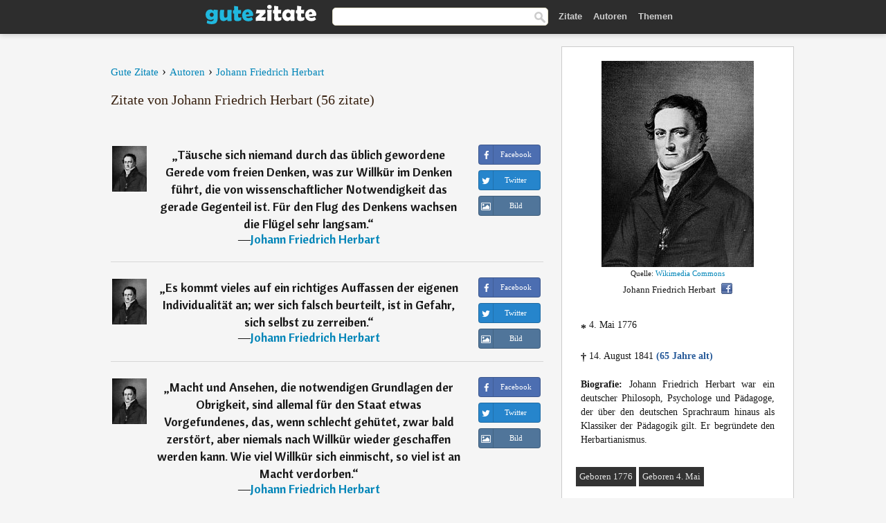

--- FILE ---
content_type: text/html; charset=UTF-8
request_url: https://gutezitate.com/autor/johann-friedrich-herbart
body_size: 8654
content:
<!DOCTYPE html>
<html lang="de" xml:lang="de"><head prefix="og: http://ogp.me/ns# fb: http://ogp.me/ns/fb# gutezitate: http://ogp.me/ns/fb/gutezitate#">
<meta http-equiv="content-type" content="text/html; charset=UTF-8"> 

  <title>Johann Friedrich Herbart - Zitate - Gute Zitate</title>
  
  <meta name="description" content="Gedichte, Sprüche und Zitate von Johann Friedrich Herbart für Facebook, Twitter, WhatsApp und Instagram. Johann Friedrich Herbart war ein deutscher...">

<link href="/css/basev2.1.9.css" media="screen" rel="stylesheet" type="text/css">
<link rel="preconnect" href="https://fonts.googleapis.com">
<link rel="preconnect" href="https://fonts.gstatic.com" crossorigin>

  <meta property="og:title" content="Johann Friedrich Herbart">
  <meta property="og:type" content="gutezitate:autor">
  <meta property="og:site_name" content="Gute Zitate">
  <meta property="og:description" content="Zitate von Johann Friedrich Herbart">
  <meta property="og:image" content="https://gutezitate.com/bilder/johann-friedrich-herbart.jpg">
  <meta property="og:url" content="https://gutezitate.com/autor/johann-friedrich-herbart">  
  <meta property="fb:app_id" content="613188655393765"> 
  <meta itemprop="image" content="https://gutezitate.com/bilder/johann-friedrich-herbart.jpg">
  <link rel="image_src" href="https://gutezitate.com/bilder/johann-friedrich-herbart.jpg">  
  <link rel="apple-touch-icon" sizes="57x57" href="/apple-touch-icon-57x57.png?v=2016">
  <link rel="apple-touch-icon" sizes="60x60" href="/apple-touch-icon-60x60.png?v=2016">
  <link rel="apple-touch-icon" sizes="72x72" href="/apple-touch-icon-72x72.png?v=2016">
  <link rel="apple-touch-icon" sizes="76x76" href="/apple-touch-icon-76x76.png?v=2016">
  <link rel="apple-touch-icon" sizes="114x114" href="/apple-touch-icon-114x114.png?v=2016">
  <link rel="apple-touch-icon" sizes="120x120" href="/apple-touch-icon-120x120.png?v=2016">
  <link rel="apple-touch-icon" sizes="144x144" href="/apple-touch-icon-144x144.png?v=2016">
  <link rel="apple-touch-icon" sizes="152x152" href="/apple-touch-icon-152x152.png?v=2016">
  <link rel="apple-touch-icon" sizes="180x180" href="/apple-touch-icon-180x180.png?v=2016">
  <link rel="icon" type="image/png" href="/favicon-32x32.png?v=2016" sizes="32x32">
  <link rel="icon" type="image/png" href="/android-chrome-192x192.png?v=2016" sizes="192x192">
  <link rel="icon" type="image/png" href="/favicon-96x96.png?v=2016" sizes="96x96">
  <link rel="icon" type="image/png" href="/favicon-16x16.png?v=2016" sizes="16x16">
  <link rel="manifest" href="/manifest.json?v=2016">
  <link rel="mask-icon" href="/safari-pinned-tab.svg?v=2016" color="#5bbad5">
  <link rel="shortcut icon" href="/favicon.ico?v=2016">
  <meta name="apple-mobile-web-app-title" content="Gute Zitate">
  <meta name="application-name" content="Gute Zitate">
  <meta name="msapplication-TileColor" content="#2b5797">
  <meta name="msapplication-TileImage" content="/mstile-144x144.png?v=2016">
  <meta name="theme-color" content="#ffffff">

   
   <meta name="viewport" content="width=device-width, initial-scale=1, maximum-scale=1"> 
   
   
<script async src="https://www.googletagmanager.com/gtag/js?id=G-WF96CDLLB7"></script>
<script>
  window.dataLayer = window.dataLayer || [];
  function gtag(){dataLayer.push(arguments);}
  gtag('js', new Date());

  gtag('config', 'G-WF96CDLLB7');
</script>


<link rel="canonical" href="https://gutezitate.com/autor/johann-friedrich-herbart">
<link rel="next" href="https://gutezitate.com/autor/johann-friedrich-herbart/2">
<script async src="//pagead2.googlesyndication.com/pagead/js/adsbygoogle.js"></script>
<script>
  (adsbygoogle = window.adsbygoogle || []).push({
    google_ad_client: "ca-pub-6631402814758980",
    enable_page_level_ads: true
  });
</script>

</head>

<body>
<div class="content">

    <div id="tbar_w">
    <div class="uitext" id="siteheader">

<div class="shwrapper">	


<div id="logo">
<a href="/">

<img alt="Gute Zitate" src="/img/gute.svg" width="160" height="36">

</a>
</div>
<div id="sitesearch">
<form accept-charset="UTF-8" action="/zitate/" method="get" name="headerSearchForm">
<div class="auto_complete_field_wrapper">
<input class="greyText" id="sitesearch_field" name="q" type="text" autocomplete="off">        
<input type="hidden" name="t" value="1">

</div>
<a class="submitLink" href="#" onclick="document.headerSearchForm.submit(); return false;" rel="nofollow"><img alt="Buscar" src="/img/mg.png" title="Zitate und Autoren" width="16"></a>
</form>
</div>

<ul class="nav" id="sitenav">
<li>
<a href="/" class="navlink" id="quotes2li">Zitate</a>
</li>
<li>
<a href="/autoren/" class="navlink" id="authors2li">Autoren</a>
</li>
<li>
<a href="/themen/" class="navlink" id="topics2li">Themen</a>
</li>
</ul>

<div class="loginbar">
<div class="ubtn-group" id="lbsearch"><a href="/zitate/" class="ubtn ubtn-inverse"> <i class="icon-search icon-white nbarbtn"></i></a></div><div class="ubtn-group" id="lbmore"><a href="#showmore" class="ubtn ubtn-inverse"> <i class="icon-menu icon-white nbarbtn"></i></a></div>
</div>


</div>
</div>

</div>



  <div class="mainContentContainer ">
    <div class="mainContent">
      

      <div class="mainContentFloat">



<div class="leftContainer">
	<br>
	
	<div id="breadcrumbs"><ol itemscope itemtype="https://schema.org/BreadcrumbList" class="obdc"><li itemprop="itemListElement" itemscope itemtype="https://schema.org/ListItem"><a itemprop="item" href="/"><span itemprop="name">Gute Zitate</span></a><meta itemprop="position" content="1"></li><li class="bdcsp"> › </li><li itemprop="itemListElement" itemscope itemtype="https://schema.org/ListItem"><a itemprop="item" href="/autoren/"><span itemprop="name">Autoren</span></a><meta itemprop="position" content="2"></li><li class="bdcsp"> › </li><li itemprop="itemListElement" itemscope itemtype="https://schema.org/ListItem"><a itemprop="item" itemscope itemtype="https://schema.org/Person" href="/autor/johann-friedrich-herbart"><span itemprop="name">Johann Friedrich Herbart</span></a><meta itemprop="position" content="3"></li></ol></div><h1>Zitate von Johann Friedrich Herbart (56 zitate)</h1><br><div class="quotes"><div class="quote"><div class="quoteDetails"><table><tbody><tr><td class="qd_td"><a href="/autor/johann-friedrich-herbart"><img alt="Johann Friedrich Herbart"  src="/bilder/johann-friedrich-herbart-s1.jpg" srcset="/bilder/johann-friedrich-herbart-s1@2x.jpg 2x" width="50" height="66"></a></td><td class="swidth"><div class="quoteText2">„<a href="/zitat/191400" class="qlink">Täusche sich niemand durch das üblich gewordene Gerede vom freien Denken, was zur Willkür im Denken führt, die von wissenschaftlicher Notwendigkeit das gerade Gegenteil ist. Für den Flug des Denkens wachsen die Flügel sehr langsam.</a>“<br>  ―<a href="/autor/johann-friedrich-herbart">Johann Friedrich Herbart</a></div></td></tr></tbody></table></div><div class="action"><div class="acdblock"><div class="abtndiv"><a href="javascript:void(0);" rel="nofollow" onclick="sbWindow('https://www.facebook.com/sharer/sharer.php?u=https://gutezitate.com/zitat/191400',640,360);" class="btn btn-block btn-social btn-xs btn-facebook" > <span class="fa fa-facebook"></span><div class="abtnlabel">Facebook</div></a></div><div class="abtndiv"><a href="javascript:void(0);" rel="nofollow" onclick="sbWindow('https://twitter.com/intent/tweet?original_referer=https://gutezitate.com/zitat/191400&amp;text=T%C3%A4usche+sich+niemand+durch+das+%C3%BCblich+gewordene+Gerede+vom+freien+Denken%2C+was+zur+Willk%C3%BCr+im+Denken+f%C3%BChrt%2C+die+vo...&amp;url=https://gutezitate.com/zitat/191400',570,270);" class="btn btn-block btn-social btn-xs btn-twitter"> <span class="fa fa-twitter"></span><div class="abtnlabel">Twitter</div></a></div><div class="wappbtn abtndiv"><a class="btn btn-block btn-social btn-xs btn-wapp" href="whatsapp://send?text=Täusche sich niemand durch das üblich gewordene Gerede vom freien Denken, was zur Willkür im Denken führt, die von wissenschaftlicher Notwendigkeit das gerade Gegenteil ist. Für den Flug des Denkens wachsen die Flügel sehr langsam. - Johann Friedrich Herbart - https://gutezitate.com/zitat/191400"> <span class="fa fa-wapp"></span><div class="abtnlabel">WhatsApp</div></a></div><div class="abtndiv"><a href="/zitat/191400" class="btn btn-block btn-social btn-xs btn-img"> <span class="fa fa-img"></span><div class="abtnlabel">Bild</div></a></div></div></div></div><div class="quote"><div class="quoteDetails"><table><tbody><tr><td class="qd_td"><a href="/autor/johann-friedrich-herbart"><img alt="Johann Friedrich Herbart"  src="/bilder/johann-friedrich-herbart-s1.jpg" srcset="/bilder/johann-friedrich-herbart-s1@2x.jpg 2x" width="50" height="66"></a></td><td class="swidth"><div class="quoteText2">„<a href="/zitat/226244" class="qlink">Es kommt vieles auf ein richtiges Auffassen der eigenen Individualität an; wer sich falsch beurteilt, ist in Gefahr, sich selbst zu zerreiben.</a>“<br>  ―<a href="/autor/johann-friedrich-herbart">Johann Friedrich Herbart</a></div></td></tr></tbody></table></div><div class="action"><div class="acdblock"><div class="abtndiv"><a href="javascript:void(0);" rel="nofollow" onclick="sbWindow('https://www.facebook.com/sharer/sharer.php?u=https://gutezitate.com/zitat/226244',640,360);" class="btn btn-block btn-social btn-xs btn-facebook" > <span class="fa fa-facebook"></span><div class="abtnlabel">Facebook</div></a></div><div class="abtndiv"><a href="javascript:void(0);" rel="nofollow" onclick="sbWindow('https://twitter.com/intent/tweet?original_referer=https://gutezitate.com/zitat/226244&amp;text=Es+kommt+vieles+auf+ein+richtiges+Auffassen+der+eigenen+Individualit%C3%A4t+an%3B+wer+sich+falsch+beurteilt%2C+ist+in+Gefa...&amp;url=https://gutezitate.com/zitat/226244',570,270);" class="btn btn-block btn-social btn-xs btn-twitter"> <span class="fa fa-twitter"></span><div class="abtnlabel">Twitter</div></a></div><div class="wappbtn abtndiv"><a class="btn btn-block btn-social btn-xs btn-wapp" href="whatsapp://send?text=Es kommt vieles auf ein richtiges Auffassen der eigenen Individualität an; wer sich falsch beurteilt, ist in Gefahr, sich selbst zu zerreiben. - Johann Friedrich Herbart - https://gutezitate.com/zitat/226244"> <span class="fa fa-wapp"></span><div class="abtnlabel">WhatsApp</div></a></div><div class="abtndiv"><a href="/zitat/226244" class="btn btn-block btn-social btn-xs btn-img"> <span class="fa fa-img"></span><div class="abtnlabel">Bild</div></a></div></div></div></div><div class="quote"><div class="quoteDetails"><table><tbody><tr><td class="qd_td"><a href="/autor/johann-friedrich-herbart"><img alt="Johann Friedrich Herbart"  src="/bilder/johann-friedrich-herbart-s1.jpg" srcset="/bilder/johann-friedrich-herbart-s1@2x.jpg 2x" width="50" height="66"></a></td><td class="swidth"><div class="quoteText2">„<a href="/zitat/138466" class="qlink">Macht und Ansehen, die notwendigen Grundlagen der Obrigkeit, sind allemal für den Staat etwas Vorgefundenes, das, wenn schlecht gehütet, zwar bald zerstört, aber niemals nach Willkür wieder geschaffen werden kann. Wie viel Willkür sich einmischt, so viel ist an Macht verdorben.</a>“<br>  ―<a href="/autor/johann-friedrich-herbart">Johann Friedrich Herbart</a></div></td></tr></tbody></table></div><div class="action"><div class="acdblock"><div class="abtndiv"><a href="javascript:void(0);" rel="nofollow" onclick="sbWindow('https://www.facebook.com/sharer/sharer.php?u=https://gutezitate.com/zitat/138466',640,360);" class="btn btn-block btn-social btn-xs btn-facebook" > <span class="fa fa-facebook"></span><div class="abtnlabel">Facebook</div></a></div><div class="abtndiv"><a href="javascript:void(0);" rel="nofollow" onclick="sbWindow('https://twitter.com/intent/tweet?original_referer=https://gutezitate.com/zitat/138466&amp;text=Macht+und+Ansehen%2C+die+notwendigen+Grundlagen+der+Obrigkeit%2C+sind+allemal+f%C3%BCr+den+Staat+etwas+Vorgefundenes%2C+das%2C...&amp;url=https://gutezitate.com/zitat/138466',570,270);" class="btn btn-block btn-social btn-xs btn-twitter"> <span class="fa fa-twitter"></span><div class="abtnlabel">Twitter</div></a></div><div class="wappbtn abtndiv"><a class="btn btn-block btn-social btn-xs btn-wapp" href="whatsapp://send?text=Macht und Ansehen, die notwendigen Grundlagen der Obrigkeit, sind allemal für den Staat etwas Vorgefundenes, das, wenn schlecht gehütet, zwar bald zerstört, aber niemals nach Willkür wieder geschaffen werden kann. Wie viel Willkür sich einmischt, so viel ist an Macht verdorben. - Johann Friedrich Herbart - https://gutezitate.com/zitat/138466"> <span class="fa fa-wapp"></span><div class="abtnlabel">WhatsApp</div></a></div><div class="abtndiv"><a href="/zitat/138466" class="btn btn-block btn-social btn-xs btn-img"> <span class="fa fa-img"></span><div class="abtnlabel">Bild</div></a></div></div></div></div><div class="quote"><div class="quoteDetails"><table><tbody><tr><td class="qd_td"><a href="/autor/johann-friedrich-herbart"><img alt="Johann Friedrich Herbart"  src="/bilder/johann-friedrich-herbart-s1.jpg" srcset="/bilder/johann-friedrich-herbart-s1@2x.jpg 2x" width="50" height="66"></a></td><td class="swidth"><div class="quoteText2">„<a href="/zitat/106774" class="qlink">Erziehung ist Arbeit, und hat, wie jede Arbeit, einerseits ihren Zweck, andererseits ihre Mittel und Hindernisse.</a>“<br>  ―<a href="/autor/johann-friedrich-herbart">Johann Friedrich Herbart</a></div></td></tr></tbody></table></div><div class="action"><div class="acdblock"><div class="abtndiv"><a href="javascript:void(0);" rel="nofollow" onclick="sbWindow('https://www.facebook.com/sharer/sharer.php?u=https://gutezitate.com/zitat/106774',640,360);" class="btn btn-block btn-social btn-xs btn-facebook" > <span class="fa fa-facebook"></span><div class="abtnlabel">Facebook</div></a></div><div class="abtndiv"><a href="javascript:void(0);" rel="nofollow" onclick="sbWindow('https://twitter.com/intent/tweet?original_referer=https://gutezitate.com/zitat/106774&amp;text=Erziehung+ist+Arbeit%2C+und+hat%2C+wie+jede+Arbeit%2C+einerseits+ihren+Zweck%2C+andererseits+ihre+Mittel+und+Hindernisse.&amp;url=https://gutezitate.com/zitat/106774',570,270);" class="btn btn-block btn-social btn-xs btn-twitter"> <span class="fa fa-twitter"></span><div class="abtnlabel">Twitter</div></a></div><div class="wappbtn abtndiv"><a class="btn btn-block btn-social btn-xs btn-wapp" href="whatsapp://send?text=Erziehung ist Arbeit, und hat, wie jede Arbeit, einerseits ihren Zweck, andererseits ihre Mittel und Hindernisse. - Johann Friedrich Herbart - https://gutezitate.com/zitat/106774"> <span class="fa fa-wapp"></span><div class="abtnlabel">WhatsApp</div></a></div><div class="abtndiv"><a href="/zitat/106774" class="btn btn-block btn-social btn-xs btn-img"> <span class="fa fa-img"></span><div class="abtnlabel">Bild</div></a></div></div></div></div><div class="quote"><div class="quoteDetails"><table><tbody><tr><td class="qd_td"><a href="/autor/johann-friedrich-herbart"><img alt="Johann Friedrich Herbart"  src="/bilder/johann-friedrich-herbart-s1.jpg" srcset="/bilder/johann-friedrich-herbart-s1@2x.jpg 2x" width="50" height="66"></a></td><td class="swidth"><div class="quoteText2">„<a href="/zitat/223712" class="qlink">Lange Unfreundlichkeit hat Abstumpfung zur Folge.</a>“<br>  ―<a href="/autor/johann-friedrich-herbart">Johann Friedrich Herbart</a></div></td></tr></tbody></table></div><div class="action"><div class="acdblock"><div class="abtndiv"><a href="javascript:void(0);" rel="nofollow" onclick="sbWindow('https://www.facebook.com/sharer/sharer.php?u=https://gutezitate.com/zitat/223712',640,360);" class="btn btn-block btn-social btn-xs btn-facebook" > <span class="fa fa-facebook"></span><div class="abtnlabel">Facebook</div></a></div><div class="abtndiv"><a href="javascript:void(0);" rel="nofollow" onclick="sbWindow('https://twitter.com/intent/tweet?original_referer=https://gutezitate.com/zitat/223712&amp;text=Lange+Unfreundlichkeit+hat+Abstumpfung+zur+Folge.&amp;url=https://gutezitate.com/zitat/223712',570,270);" class="btn btn-block btn-social btn-xs btn-twitter"> <span class="fa fa-twitter"></span><div class="abtnlabel">Twitter</div></a></div><div class="wappbtn abtndiv"><a class="btn btn-block btn-social btn-xs btn-wapp" href="whatsapp://send?text=Lange Unfreundlichkeit hat Abstumpfung zur Folge. - Johann Friedrich Herbart - https://gutezitate.com/zitat/223712"> <span class="fa fa-wapp"></span><div class="abtnlabel">WhatsApp</div></a></div><div class="abtndiv"><a href="/zitat/223712" class="btn btn-block btn-social btn-xs btn-img"> <span class="fa fa-img"></span><div class="abtnlabel">Bild</div></a></div></div></div></div><div class="quote"><div class="quoteDetails"><table><tbody><tr><td class="qd_td"><a href="/autor/johann-friedrich-herbart"><img alt="Johann Friedrich Herbart"  src="/bilder/johann-friedrich-herbart-s1.jpg" srcset="/bilder/johann-friedrich-herbart-s1@2x.jpg 2x" width="50" height="66"></a></td><td class="swidth"><div class="quoteText2">„<a href="/zitat/252739" class="qlink">Der Zweck der Erziehung ist, die Kinder dem Spiel des Zufalls zu entreißen.</a>“<br>  ―<a href="/autor/johann-friedrich-herbart">Johann Friedrich Herbart</a></div></td></tr></tbody></table></div><div class="action"><div class="acdblock"><div class="abtndiv"><a href="javascript:void(0);" rel="nofollow" onclick="sbWindow('https://www.facebook.com/sharer/sharer.php?u=https://gutezitate.com/zitat/252739',640,360);" class="btn btn-block btn-social btn-xs btn-facebook" > <span class="fa fa-facebook"></span><div class="abtnlabel">Facebook</div></a></div><div class="abtndiv"><a href="javascript:void(0);" rel="nofollow" onclick="sbWindow('https://twitter.com/intent/tweet?original_referer=https://gutezitate.com/zitat/252739&amp;text=Der+Zweck+der+Erziehung+ist%2C+die+Kinder+dem+Spiel+des+Zufalls+zu+entrei%C3%9Fen.&amp;url=https://gutezitate.com/zitat/252739',570,270);" class="btn btn-block btn-social btn-xs btn-twitter"> <span class="fa fa-twitter"></span><div class="abtnlabel">Twitter</div></a></div><div class="wappbtn abtndiv"><a class="btn btn-block btn-social btn-xs btn-wapp" href="whatsapp://send?text=Der Zweck der Erziehung ist, die Kinder dem Spiel des Zufalls zu entreißen. - Johann Friedrich Herbart - https://gutezitate.com/zitat/252739"> <span class="fa fa-wapp"></span><div class="abtnlabel">WhatsApp</div></a></div><div class="abtndiv"><a href="/zitat/252739" class="btn btn-block btn-social btn-xs btn-img"> <span class="fa fa-img"></span><div class="abtnlabel">Bild</div></a></div></div></div></div><div class="quote"><div class="quoteDetails"><table><tbody><tr><td class="qd_td"><a href="/autor/johann-friedrich-herbart"><img alt="Johann Friedrich Herbart"  src="/bilder/johann-friedrich-herbart-s1.jpg" srcset="/bilder/johann-friedrich-herbart-s1@2x.jpg 2x" width="50" height="66"></a></td><td class="swidth"><div class="quoteText2">„<a href="/zitat/251982" class="qlink">Der Autorität beugt sich der Geist; sie hemmt seine eigentümliche Bewegung; und so kann sie Trefflich dienen, einen werdenden Willen, der verkehrt sein würde, zu ersticken.</a>“<br>  ―<a href="/autor/johann-friedrich-herbart">Johann Friedrich Herbart</a></div></td></tr></tbody></table></div><div class="action"><div class="acdblock"><div class="abtndiv"><a href="javascript:void(0);" rel="nofollow" onclick="sbWindow('https://www.facebook.com/sharer/sharer.php?u=https://gutezitate.com/zitat/251982',640,360);" class="btn btn-block btn-social btn-xs btn-facebook" > <span class="fa fa-facebook"></span><div class="abtnlabel">Facebook</div></a></div><div class="abtndiv"><a href="javascript:void(0);" rel="nofollow" onclick="sbWindow('https://twitter.com/intent/tweet?original_referer=https://gutezitate.com/zitat/251982&amp;text=Der+Autorit%C3%A4t+beugt+sich+der+Geist%3B+sie+hemmt+seine+eigent%C3%BCmliche+Bewegung%3B+und+so+kann+sie+Trefflich+dienen%2C+ein...&amp;url=https://gutezitate.com/zitat/251982',570,270);" class="btn btn-block btn-social btn-xs btn-twitter"> <span class="fa fa-twitter"></span><div class="abtnlabel">Twitter</div></a></div><div class="wappbtn abtndiv"><a class="btn btn-block btn-social btn-xs btn-wapp" href="whatsapp://send?text=Der Autorität beugt sich der Geist; sie hemmt seine eigentümliche Bewegung; und so kann sie Trefflich dienen, einen werdenden Willen, der verkehrt sein würde, zu ersticken. - Johann Friedrich Herbart - https://gutezitate.com/zitat/251982"> <span class="fa fa-wapp"></span><div class="abtnlabel">WhatsApp</div></a></div><div class="abtndiv"><a href="/zitat/251982" class="btn btn-block btn-social btn-xs btn-img"> <span class="fa fa-img"></span><div class="abtnlabel">Bild</div></a></div></div></div></div><div class="quote"><div class="quoteDetails"><table><tbody><tr><td class="qd_td"><a href="/autor/johann-friedrich-herbart"><img alt="Johann Friedrich Herbart"  src="/bilder/johann-friedrich-herbart-s1.jpg" srcset="/bilder/johann-friedrich-herbart-s1@2x.jpg 2x" width="50" height="66"></a></td><td class="swidth"><div class="quoteText2">„<a href="/zitat/248856" class="qlink">Achtet es nicht gering, daß schon das Kind eine ästethische Stimme kennen lerne. Freies, belebtes Gespräch führt jener Stimmung am nächsten. Regt sich der Geschmack, so muß man die Phantasie zu beobachten suchen. Dazu hilft ein vertrauendes Verhältnis am meisten.</a>“<br>  ―<a href="/autor/johann-friedrich-herbart">Johann Friedrich Herbart</a></div></td></tr></tbody></table></div><div class="action"><div class="acdblock"><div class="abtndiv"><a href="javascript:void(0);" rel="nofollow" onclick="sbWindow('https://www.facebook.com/sharer/sharer.php?u=https://gutezitate.com/zitat/248856',640,360);" class="btn btn-block btn-social btn-xs btn-facebook" > <span class="fa fa-facebook"></span><div class="abtnlabel">Facebook</div></a></div><div class="abtndiv"><a href="javascript:void(0);" rel="nofollow" onclick="sbWindow('https://twitter.com/intent/tweet?original_referer=https://gutezitate.com/zitat/248856&amp;text=Achtet+es+nicht+gering%2C+da%C3%9F+schon+das+Kind+eine+%C3%A4stethische+Stimme+kennen+lerne.+Freies%2C+belebtes+Gespr%C3%A4ch+f%C3%BChrt+...&amp;url=https://gutezitate.com/zitat/248856',570,270);" class="btn btn-block btn-social btn-xs btn-twitter"> <span class="fa fa-twitter"></span><div class="abtnlabel">Twitter</div></a></div><div class="wappbtn abtndiv"><a class="btn btn-block btn-social btn-xs btn-wapp" href="whatsapp://send?text=Achtet es nicht gering, daß schon das Kind eine ästethische Stimme kennen lerne. Freies, belebtes Gespräch führt jener Stimmung am nächsten. Regt sich der Geschmack, so muß man die Phantasie zu beobachten suchen. Dazu hilft ein vertrauendes Verhältnis am meisten. - Johann Friedrich Herbart - https://gutezitate.com/zitat/248856"> <span class="fa fa-wapp"></span><div class="abtnlabel">WhatsApp</div></a></div><div class="abtndiv"><a href="/zitat/248856" class="btn btn-block btn-social btn-xs btn-img"> <span class="fa fa-img"></span><div class="abtnlabel">Bild</div></a></div></div></div></div><div class="quote"><div class="quoteDetails"><table><tbody><tr><td class="qd_td"><a href="/autor/johann-friedrich-herbart"><img alt="Johann Friedrich Herbart"  src="/bilder/johann-friedrich-herbart-s1.jpg" srcset="/bilder/johann-friedrich-herbart-s1@2x.jpg 2x" width="50" height="66"></a></td><td class="swidth"><div class="quoteText2">„<a href="/zitat/247915" class="qlink">Der Wert des Menschen beruht nicht im Willen, sondern im Wollen.</a>“<br>  ―<a href="/autor/johann-friedrich-herbart">Johann Friedrich Herbart</a></div></td></tr></tbody></table></div><div class="action"><div class="acdblock"><div class="abtndiv"><a href="javascript:void(0);" rel="nofollow" onclick="sbWindow('https://www.facebook.com/sharer/sharer.php?u=https://gutezitate.com/zitat/247915',640,360);" class="btn btn-block btn-social btn-xs btn-facebook" > <span class="fa fa-facebook"></span><div class="abtnlabel">Facebook</div></a></div><div class="abtndiv"><a href="javascript:void(0);" rel="nofollow" onclick="sbWindow('https://twitter.com/intent/tweet?original_referer=https://gutezitate.com/zitat/247915&amp;text=Der+Wert+des+Menschen+beruht+nicht+im+Willen%2C+sondern+im+Wollen.&amp;url=https://gutezitate.com/zitat/247915',570,270);" class="btn btn-block btn-social btn-xs btn-twitter"> <span class="fa fa-twitter"></span><div class="abtnlabel">Twitter</div></a></div><div class="wappbtn abtndiv"><a class="btn btn-block btn-social btn-xs btn-wapp" href="whatsapp://send?text=Der Wert des Menschen beruht nicht im Willen, sondern im Wollen. - Johann Friedrich Herbart - https://gutezitate.com/zitat/247915"> <span class="fa fa-wapp"></span><div class="abtnlabel">WhatsApp</div></a></div><div class="abtndiv"><a href="/zitat/247915" class="btn btn-block btn-social btn-xs btn-img"> <span class="fa fa-img"></span><div class="abtnlabel">Bild</div></a></div></div></div></div><div class="quote"><div class="quoteDetails"><table><tbody><tr><td class="qd_td"><a href="/autor/johann-friedrich-herbart"><img alt="Johann Friedrich Herbart"  src="/bilder/johann-friedrich-herbart-s1.jpg" srcset="/bilder/johann-friedrich-herbart-s1@2x.jpg 2x" width="50" height="66"></a></td><td class="swidth"><div class="quoteText2">„<a href="/zitat/245006" class="qlink">Die Erziehung ist Sache der Familie; von der geht sie aus, und dahin kehrt sie größtenteils zurück.</a>“<br>  ―<a href="/autor/johann-friedrich-herbart">Johann Friedrich Herbart</a></div></td></tr></tbody></table></div><div class="action"><div class="acdblock"><div class="abtndiv"><a href="javascript:void(0);" rel="nofollow" onclick="sbWindow('https://www.facebook.com/sharer/sharer.php?u=https://gutezitate.com/zitat/245006',640,360);" class="btn btn-block btn-social btn-xs btn-facebook" > <span class="fa fa-facebook"></span><div class="abtnlabel">Facebook</div></a></div><div class="abtndiv"><a href="javascript:void(0);" rel="nofollow" onclick="sbWindow('https://twitter.com/intent/tweet?original_referer=https://gutezitate.com/zitat/245006&amp;text=Die+Erziehung+ist+Sache+der+Familie%3B+von+der+geht+sie+aus%2C+und+dahin+kehrt+sie+gr%C3%B6%C3%9Ftenteils+zur%C3%BCck.&amp;url=https://gutezitate.com/zitat/245006',570,270);" class="btn btn-block btn-social btn-xs btn-twitter"> <span class="fa fa-twitter"></span><div class="abtnlabel">Twitter</div></a></div><div class="wappbtn abtndiv"><a class="btn btn-block btn-social btn-xs btn-wapp" href="whatsapp://send?text=Die Erziehung ist Sache der Familie; von der geht sie aus, und dahin kehrt sie größtenteils zurück. - Johann Friedrich Herbart - https://gutezitate.com/zitat/245006"> <span class="fa fa-wapp"></span><div class="abtnlabel">WhatsApp</div></a></div><div class="abtndiv"><a href="/zitat/245006" class="btn btn-block btn-social btn-xs btn-img"> <span class="fa fa-img"></span><div class="abtnlabel">Bild</div></a></div></div></div></div><div class="quote"><div class="quoteDetails"><table><tbody><tr><td class="qd_td"><a href="/autor/johann-friedrich-herbart"><img alt="Johann Friedrich Herbart"  src="/bilder/johann-friedrich-herbart-s1.jpg" srcset="/bilder/johann-friedrich-herbart-s1@2x.jpg 2x" width="50" height="66"></a></td><td class="swidth"><div class="quoteText2">„<a href="/zitat/213474" class="qlink">Jedes Kind wächst in seiner eigenen Kraft und Gestalt; darum sei uns die Eigenart eines jeden Kindes heilig.</a>“<br>  ―<a href="/autor/johann-friedrich-herbart">Johann Friedrich Herbart</a></div></td></tr></tbody></table></div><div class="action"><div class="acdblock"><div class="abtndiv"><a href="javascript:void(0);" rel="nofollow" onclick="sbWindow('https://www.facebook.com/sharer/sharer.php?u=https://gutezitate.com/zitat/213474',640,360);" class="btn btn-block btn-social btn-xs btn-facebook" > <span class="fa fa-facebook"></span><div class="abtnlabel">Facebook</div></a></div><div class="abtndiv"><a href="javascript:void(0);" rel="nofollow" onclick="sbWindow('https://twitter.com/intent/tweet?original_referer=https://gutezitate.com/zitat/213474&amp;text=Jedes+Kind+w%C3%A4chst+in+seiner+eigenen+Kraft+und+Gestalt%3B+darum+sei+uns+die+Eigenart+eines+jeden+Kindes+heilig.&amp;url=https://gutezitate.com/zitat/213474',570,270);" class="btn btn-block btn-social btn-xs btn-twitter"> <span class="fa fa-twitter"></span><div class="abtnlabel">Twitter</div></a></div><div class="wappbtn abtndiv"><a class="btn btn-block btn-social btn-xs btn-wapp" href="whatsapp://send?text=Jedes Kind wächst in seiner eigenen Kraft und Gestalt; darum sei uns die Eigenart eines jeden Kindes heilig. - Johann Friedrich Herbart - https://gutezitate.com/zitat/213474"> <span class="fa fa-wapp"></span><div class="abtnlabel">WhatsApp</div></a></div><div class="abtndiv"><a href="/zitat/213474" class="btn btn-block btn-social btn-xs btn-img"> <span class="fa fa-img"></span><div class="abtnlabel">Bild</div></a></div></div></div></div><div class="quote"><div class="quoteDetails"><table><tbody><tr><td class="qd_td"><a href="/autor/johann-friedrich-herbart"><img alt="Johann Friedrich Herbart"  src="/bilder/johann-friedrich-herbart-s1.jpg" srcset="/bilder/johann-friedrich-herbart-s1@2x.jpg 2x" width="50" height="66"></a></td><td class="swidth"><div class="quoteText2">„<a href="/zitat/203629" class="qlink">Die bloße Praxis gibt eigentlich eine höchst beschränkte, nichts entscheidende Erfahrung, erst die Theorie muß lehren, wie man durch Versuch und Beobachtung sich bei der Natur zu erkundigen hat, wenn man ihr bestimmte Antworten entlocken will.</a>“<br>  ―<a href="/autor/johann-friedrich-herbart">Johann Friedrich Herbart</a></div></td></tr></tbody></table></div><div class="action"><div class="acdblock"><div class="abtndiv"><a href="javascript:void(0);" rel="nofollow" onclick="sbWindow('https://www.facebook.com/sharer/sharer.php?u=https://gutezitate.com/zitat/203629',640,360);" class="btn btn-block btn-social btn-xs btn-facebook" > <span class="fa fa-facebook"></span><div class="abtnlabel">Facebook</div></a></div><div class="abtndiv"><a href="javascript:void(0);" rel="nofollow" onclick="sbWindow('https://twitter.com/intent/tweet?original_referer=https://gutezitate.com/zitat/203629&amp;text=Die+blo%C3%9Fe+Praxis+gibt+eigentlich+eine+h%C3%B6chst+beschr%C3%A4nkte%2C+nichts+entscheidende+Erfahrung%2C+erst+die+Theorie+mu%C3%9F+le...&amp;url=https://gutezitate.com/zitat/203629',570,270);" class="btn btn-block btn-social btn-xs btn-twitter"> <span class="fa fa-twitter"></span><div class="abtnlabel">Twitter</div></a></div><div class="wappbtn abtndiv"><a class="btn btn-block btn-social btn-xs btn-wapp" href="whatsapp://send?text=Die bloße Praxis gibt eigentlich eine höchst beschränkte, nichts entscheidende Erfahrung, erst die Theorie muß lehren, wie man durch Versuch und Beobachtung sich bei der Natur zu erkundigen hat, wenn man ihr bestimmte Antworten entlocken will. - Johann Friedrich Herbart - https://gutezitate.com/zitat/203629"> <span class="fa fa-wapp"></span><div class="abtnlabel">WhatsApp</div></a></div><div class="abtndiv"><a href="/zitat/203629" class="btn btn-block btn-social btn-xs btn-img"> <span class="fa fa-img"></span><div class="abtnlabel">Bild</div></a></div></div></div></div><div class="quote"><div class="quoteDetails"><table><tbody><tr><td class="qd_td"><a href="/autor/johann-friedrich-herbart"><img alt="Johann Friedrich Herbart"  src="/bilder/johann-friedrich-herbart-s1.jpg" srcset="/bilder/johann-friedrich-herbart-s1@2x.jpg 2x" width="50" height="66"></a></td><td class="swidth"><div class="quoteText2">„<a href="/zitat/207131" class="qlink">Man richte den Zwang so ein, daß er bloß eine, womöglich persönlich scheinende Notwendigkeit (Schicksal) aufrecht erhalte.</a>“<br>  ―<a href="/autor/johann-friedrich-herbart">Johann Friedrich Herbart</a></div></td></tr></tbody></table></div><div class="action"><div class="acdblock"><div class="abtndiv"><a href="javascript:void(0);" rel="nofollow" onclick="sbWindow('https://www.facebook.com/sharer/sharer.php?u=https://gutezitate.com/zitat/207131',640,360);" class="btn btn-block btn-social btn-xs btn-facebook" > <span class="fa fa-facebook"></span><div class="abtnlabel">Facebook</div></a></div><div class="abtndiv"><a href="javascript:void(0);" rel="nofollow" onclick="sbWindow('https://twitter.com/intent/tweet?original_referer=https://gutezitate.com/zitat/207131&amp;text=Man+richte+den+Zwang+so+ein%2C+da%C3%9F+er+blo%C3%9F+eine%2C+wom%C3%B6glich+pers%C3%B6nlich+scheinende+Notwendigkeit+%28Schicksal%29+aufrecht...&amp;url=https://gutezitate.com/zitat/207131',570,270);" class="btn btn-block btn-social btn-xs btn-twitter"> <span class="fa fa-twitter"></span><div class="abtnlabel">Twitter</div></a></div><div class="wappbtn abtndiv"><a class="btn btn-block btn-social btn-xs btn-wapp" href="whatsapp://send?text=Man richte den Zwang so ein, daß er bloß eine, womöglich persönlich scheinende Notwendigkeit (Schicksal) aufrecht erhalte. - Johann Friedrich Herbart - https://gutezitate.com/zitat/207131"> <span class="fa fa-wapp"></span><div class="abtnlabel">WhatsApp</div></a></div><div class="abtndiv"><a href="/zitat/207131" class="btn btn-block btn-social btn-xs btn-img"> <span class="fa fa-img"></span><div class="abtnlabel">Bild</div></a></div></div></div></div><div class="quote"><div class="quoteDetails"><table><tbody><tr><td class="qd_td"><a href="/autor/johann-friedrich-herbart"><img alt="Johann Friedrich Herbart"  src="/bilder/johann-friedrich-herbart-s1.jpg" srcset="/bilder/johann-friedrich-herbart-s1@2x.jpg 2x" width="50" height="66"></a></td><td class="swidth"><div class="quoteText2">„<a href="/zitat/192737" class="qlink">Eines von den Werken der Tugend ist, Tugend zu erzeugen. Sie weckt andere Gemüter zur Einstimmung mit ihr selbst.</a>“<br>  ―<a href="/autor/johann-friedrich-herbart">Johann Friedrich Herbart</a></div></td></tr></tbody></table></div><div class="action"><div class="acdblock"><div class="abtndiv"><a href="javascript:void(0);" rel="nofollow" onclick="sbWindow('https://www.facebook.com/sharer/sharer.php?u=https://gutezitate.com/zitat/192737',640,360);" class="btn btn-block btn-social btn-xs btn-facebook" > <span class="fa fa-facebook"></span><div class="abtnlabel">Facebook</div></a></div><div class="abtndiv"><a href="javascript:void(0);" rel="nofollow" onclick="sbWindow('https://twitter.com/intent/tweet?original_referer=https://gutezitate.com/zitat/192737&amp;text=Eines+von+den+Werken+der+Tugend+ist%2C+Tugend+zu+erzeugen.+Sie+weckt+andere+Gem%C3%BCter+zur+Einstimmung+mit+ihr+selbst.&amp;url=https://gutezitate.com/zitat/192737',570,270);" class="btn btn-block btn-social btn-xs btn-twitter"> <span class="fa fa-twitter"></span><div class="abtnlabel">Twitter</div></a></div><div class="wappbtn abtndiv"><a class="btn btn-block btn-social btn-xs btn-wapp" href="whatsapp://send?text=Eines von den Werken der Tugend ist, Tugend zu erzeugen. Sie weckt andere Gemüter zur Einstimmung mit ihr selbst. - Johann Friedrich Herbart - https://gutezitate.com/zitat/192737"> <span class="fa fa-wapp"></span><div class="abtnlabel">WhatsApp</div></a></div><div class="abtndiv"><a href="/zitat/192737" class="btn btn-block btn-social btn-xs btn-img"> <span class="fa fa-img"></span><div class="abtnlabel">Bild</div></a></div></div></div></div><div class="quote"><div class="quoteDetails"><table><tbody><tr><td class="qd_td"><a href="/autor/johann-friedrich-herbart"><img alt="Johann Friedrich Herbart"  src="/bilder/johann-friedrich-herbart-s1.jpg" srcset="/bilder/johann-friedrich-herbart-s1@2x.jpg 2x" width="50" height="66"></a></td><td class="swidth"><div class="quoteText2">„<a href="/zitat/220953" class="qlink">Ermahnungen rühren oder bestimmen entweder den Ermahnten, oder sie verändern bloß die Stimmung des Leichtsinns; oder er erzürnt und verhärtet sich; oder sie kommen bloß ungelegen und werden baldigst abgeschüttelt; oder sie werden pflichtgemäß angehört und der junge Herr macht hintennach sein Kompliment. Alles kommt auf die bewirkte Spannung der vorhandenen Vorstellungen an.</a>“<br>  ―<a href="/autor/johann-friedrich-herbart">Johann Friedrich Herbart</a></div></td></tr></tbody></table></div><div class="action"><div class="acdblock"><div class="abtndiv"><a href="javascript:void(0);" rel="nofollow" onclick="sbWindow('https://www.facebook.com/sharer/sharer.php?u=https://gutezitate.com/zitat/220953',640,360);" class="btn btn-block btn-social btn-xs btn-facebook" > <span class="fa fa-facebook"></span><div class="abtnlabel">Facebook</div></a></div><div class="abtndiv"><a href="javascript:void(0);" rel="nofollow" onclick="sbWindow('https://twitter.com/intent/tweet?original_referer=https://gutezitate.com/zitat/220953&amp;text=Ermahnungen+r%C3%BChren+oder+bestimmen+entweder+den+Ermahnten%2C+oder+sie+ver%C3%A4ndern+blo%C3%9F+die+Stimmung+des+Leichtsinns%3B+o...&amp;url=https://gutezitate.com/zitat/220953',570,270);" class="btn btn-block btn-social btn-xs btn-twitter"> <span class="fa fa-twitter"></span><div class="abtnlabel">Twitter</div></a></div><div class="wappbtn abtndiv"><a class="btn btn-block btn-social btn-xs btn-wapp" href="whatsapp://send?text=Ermahnungen rühren oder bestimmen entweder den Ermahnten, oder sie verändern bloß die Stimmung des Leichtsinns; oder er erzürnt und verhärtet sich; oder sie kommen bloß ungelegen und werden baldigst abgeschüttelt; oder sie werden pflichtgemäß angehört und der junge Herr macht hintennach sein Kompliment. Alles kommt auf die bewirkte Spannung der vorhandenen Vorstellungen an. - Johann Friedrich Herbart - https://gutezitate.com/zitat/220953"> <span class="fa fa-wapp"></span><div class="abtnlabel">WhatsApp</div></a></div><div class="abtndiv"><a href="/zitat/220953" class="btn btn-block btn-social btn-xs btn-img"> <span class="fa fa-img"></span><div class="abtnlabel">Bild</div></a></div></div></div></div></div><div class ="paging" style="text-align: center; width: 100%"><div><span class="page2">1</span><a class="page"  href="/autor/johann-friedrich-herbart/2">2</a><a class="page"  href="/autor/johann-friedrich-herbart/3">3</a><a class="page"  href="/autor/johann-friedrich-herbart/4">4</a></div></div></div>
<div class="rightContainer">
<div id="ainfobox"><div style="display:none" id="abadivr">Sobre o Autor:</div><img src="/bilder/johann-friedrich-herbart.jpg" loading="lazy" width="220" height="298" alt="Johann Friedrich Herbart" title="Johann Friedrich Herbart" style="max-width:250px;"><br><div id="imgsrc">Quelle: <a target="_blank" href="https://commons.wikimedia.org/wiki/File:Johann_F_Herbart.jpg?uselang=de">Wikimedia Commons</a></div>Johann Friedrich Herbart<a href="javascript:void(0);" onclick="sbWindow('https://www.facebook.com/sharer/sharer.php?u=https://gutezitate.com/autor/johann-friedrich-herbart',640,360);"><img src="/img/fb16.png" srcset="/img/fb16@2x.png 2x" class="sbutton" width="16" height="16"></a><div id="ainfodata"><div style="text-align:left"><br><span class="bddate valign1"><b>*</b></span> 4. Mai 1776</div><div style="text-align:left"><br><span class="bddate valign2"><b>†</b></span> 14. August 1841  <span style="color:#275A99;font-weight:bold;">(65 Jahre alt)</span></div><div style="text-align:justify"><br><b>Biografie:</b> Johann Friedrich Herbart war ein deutscher Philosoph, Psychologe und Pädagoge, der über den deutschen Sprachraum hinaus als Klassiker der Pädagogik gilt. Er begründete den Herbartianismus.</div></div><br><div class="tagsblock"><div class="atag"><a href="/autoren/suche/geboren-1776">Geboren 1776</a></div><div class="atag"><a href="/autoren/suche/geboren-4.-mai">Geboren 4. Mai</a></div></div><div class="clear"></div></div><div class="clear"></div>
    <div class="clearFloats bigBox qotd" id="quote_of_the_day"><div class="h2Container gradientHeaderContainer" style="float:left"><h2 class="brownBackground">Zitat des Tages</h2></div><div class="bigBoxBody"><div class="bigBoxContent containerWithHeaderContent">
      <div id="quoteoftheday" style="margin-bottom:10px;float:left;width:100%">
        <div class="stacked mediumText"><b>„</b><i>Das Gesetz Mosis, ein Gesetz des Schreckens und der Rache, für Sklaven und tiefgesunkene Menschen berechnet.</i><b>“</b> </div>

<div class="mediumText">
<div class="textRight">

—
<a href="/autor/thomas-morus"><strong>Thomas Morus</strong></a>

</div>
</div>

      </div>
	  

<div class="clear"></div></div></div><div class="bigBoxBottom"></div></div>


<div class="clear"></div>
<br>
<div id="adslot2">
<script async src="//pagead2.googlesyndication.com/pagead/js/adsbygoogle.js"></script>
<!-- gutezitate_side2 -->
<ins class="adsbygoogle"
     style="display:inline-block;width:300px;height:600px"
     data-ad-client="ca-pub-6631402814758980"
     data-ad-slot="7332518820"></ins>
<script>
(adsbygoogle = window.adsbygoogle || []).push({});
</script></div>

<div id="exbar">
<a id="showmore">&nbsp;</a>
<div class="ubtn-group"><a href="/autoren/" class="ubtn ubtn-inverse">Autoren</a></div><div class="ubtn-group"><a href="/themen/" class="ubtn ubtn-inverse">Themen</a></div></div>


  <div class="containerWithHeader clearFloats bigBox"><div class="h2Container gradientHeaderContainer"><h2 class="brownBackground">Top-Autoren</h2></div><div class="bigBoxBody"><div class="bigBoxContent containerWithHeaderContent">
      
	  <div class="dpopauth"><div class="pop_authors" id="apop1" ><a href="/autor/rosa-luxemburg"><img src="/bilder/rosa-luxemburg-s1.jpg" loading="lazy"  srcset="/bilder/rosa-luxemburg-s1@2x.jpg 2x" width="50" height="66" alt="Rosa Luxemburg" title="Rosa Luxemburg"></a></div><div class="pop_authors" id="apop2" ><a href="/autor/george-sand"><img src="/bilder/george-sand-s1.jpg" loading="lazy"  srcset="/bilder/george-sand-s1@2x.jpg 2x" width="50" height="66" alt="George Sand" title="George Sand"></a></div><div class="pop_authors" id="apop3" ><a href="/autor/franz-von-sales"><img src="/bilder/franz-von-sales-s1.jpg" loading="lazy"  srcset="/bilder/franz-von-sales-s1@2x.jpg 2x" width="50" height="66" alt="Franz von Sales" title="Franz von Sales"></a></div><div class="pop_authors" id="apop4" ><a href="/autor/heinrich-zschokke"><img src="/bilder/heinrich-zschokke-s1.jpg" loading="lazy"  srcset="/bilder/heinrich-zschokke-s1@2x.jpg 2x" width="50" height="66" alt="Heinrich Zschokke" title="Heinrich Zschokke"></a></div><div class="pop_authors" id="apop5" ><a href="/autor/rainer-maria-rilke"><img src="/bilder/rainer-maria-rilke-s1.jpg" loading="lazy"  srcset="/bilder/rainer-maria-rilke-s1@2x.jpg 2x" width="50" height="66" alt="Rainer Maria Rilke" title="Rainer Maria Rilke"></a></div><div class="pop_authors" id="apop6" ><a href="/autor/johann-nestroy"><img src="/bilder/johann-nestroy-s1.jpg" loading="lazy"  srcset="/bilder/johann-nestroy-s1@2x.jpg 2x" width="50" height="66" alt="Johann Nestroy" title="Johann Nestroy"></a></div><div class="pop_authors" id="apop7" ><a href="/autor/friedrich-ludewig-bouterweck"><img src="/bilder/friedrich-ludewig-bouterweck-s1.jpg" loading="lazy"  srcset="/bilder/friedrich-ludewig-bouterweck-s1@2x.jpg 2x" width="50" height="66" alt="Friedrich Ludewig Bouterweck" title="Friedrich Ludewig Bouterweck"></a></div><div class="pop_authors" id="apop8" ><a href="/autor/adolph-diesterweg"><img src="/bilder/adolph-diesterweg-s1.jpg" loading="lazy"  srcset="/bilder/adolph-diesterweg-s1@2x.jpg 2x" width="50" height="66" alt="Adolph Diesterweg" title="Adolph Diesterweg"></a></div><div class="pop_authors" id="apop9" ><a href="/autor/christoph-martin-wieland"><img src="/bilder/christoph-martin-wieland-s1.jpg" loading="lazy"  srcset="/bilder/christoph-martin-wieland-s1@2x.jpg 2x" width="50" height="66" alt="Christoph Martin Wieland" title="Christoph Martin Wieland"></a></div><div class="pop_authors" id="apop10" ><a href="/autor/johann-heinrich-pestalozzi"><img src="/bilder/johann-heinrich-pestalozzi-s1.jpg" loading="lazy"  srcset="/bilder/johann-heinrich-pestalozzi-s1@2x.jpg 2x" width="50" height="66" alt="Johann Heinrich Pestalozzi" title="Johann Heinrich Pestalozzi"></a></div><div class="pop_authors" id="apop11" ><a href="/autor/thomas-carlyle"><img src="/bilder/thomas-carlyle-s1.jpg" loading="lazy"  srcset="/bilder/thomas-carlyle-s1@2x.jpg 2x" width="50" height="66" alt="Thomas Carlyle" title="Thomas Carlyle"></a></div><div class="pop_authors" id="apop12" ><a href="/autor/rudolf-presber"><img src="/bilder/rudolf-presber-s1.jpg" loading="lazy"  srcset="/bilder/rudolf-presber-s1@2x.jpg 2x" width="50" height="66" alt="Rudolf Presber" title="Rudolf Presber"></a></div><div class="pop_authors" id="apop13" ><a href="/autor/carl-von-clausewitz"><img src="/bilder/carl-von-clausewitz-s1.jpg" loading="lazy"  srcset="/bilder/carl-von-clausewitz-s1@2x.jpg 2x" width="50" height="66" alt="Carl von Clausewitz" title="Carl von Clausewitz"></a></div><div class="pop_authors" id="apop14" ><a href="/autor/karl-julius-weber"><img src="/bilder/karl-julius-weber-s1.jpg" loading="lazy"  srcset="/bilder/karl-julius-weber-s1@2x.jpg 2x" width="50" height="66" alt="Karl Julius Weber" title="Karl Julius Weber"></a></div><div class="pop_authors" id="apop15" ><a href="/autor/katherine-mansfield"><img src="/bilder/katherine-mansfield-s1.jpg" loading="lazy"  srcset="/bilder/katherine-mansfield-s1@2x.jpg 2x" width="50" height="66" alt="Katherine Mansfield" title="Katherine Mansfield"></a></div><div class="pop_authors dnone" id="apop16" ><a href="/autor/julie-burow"><img src="/bilder/julie-burow-s1.jpg" loading="lazy"  srcset="/bilder/julie-burow-s1@2x.jpg 2x" width="50" height="66" alt="Julie Burow" title="Julie Burow"></a></div></div>

<div class="clear"></div>

<div class="atag" id="mpopauthors"><a href="/autoren/suche/top">Mehr Top-Autoren</a></div>

</div></div>
<div class="bigBoxBottom"></div></div>


  <div class="containerWithHeader clearFloats bigBox"><div class="h2Container gradientHeaderContainer"><h2 class="brownBackground">Top-Themen</h2></div><div  id="themesblock" class="bigBoxBody"><div class="bigBoxContent containerWithHeaderContent">
      
	  <div id="poptagsblock" class="tcenter swidth"><div class="atag mwtag"><a href="/zitate/leben" class="actionLinkLite serif">Leben</a></div><div class="atag mwtag"><a href="/zitate/sein" class="actionLinkLite serif">Sein</a></div><div class="atag mwtag"><a href="/zitate/mensch" class="actionLinkLite serif">Mensch</a></div><div class="atag mwtag"><a href="/zitate/liebe" class="actionLinkLite serif">Liebe</a></div><div class="atag mwtag"><a href="/zitate/welt" class="actionLinkLite serif">Welt</a></div><div class="atag mwtag"><a href="/zitate/haben" class="actionLinkLite serif">Haben</a></div><div class="atag mwtag"><a href="/zitate/gott" class="actionLinkLite serif">Gott</a></div><div class="atag mwtag"><a href="/zitate/macht" class="actionLinkLite serif">Macht</a></div><div class="atag mwtag"><a href="/zitate/zeit" class="actionLinkLite serif">Zeit</a></div><div class="atag mwtag"><a href="/zitate/andere" class="actionLinkLite serif">Andere</a></div><div class="atag mwtag"><a href="/zitate/wahrheit" class="actionLinkLite serif">Wahrheit</a></div><div class="atag mwtag"><a href="/zitate/größe" class="actionLinkLite serif">Größe</a></div><div class="atag mwtag"><a href="/zitate/glück" class="actionLinkLite serif">Glück</a></div><div class="atag mwtag"><a href="/zitate/gut" class="actionLinkLite serif">Gut</a></div><div class="atag mwtag"><a href="/zitate/ganz" class="actionLinkLite serif">Ganz</a></div><div class="atag mwtag"><a href="/zitate/mann" class="actionLinkLite serif">Mann</a></div><div class="atag mwtag"><a href="/zitate/güte" class="actionLinkLite serif">Güte</a></div><div class="atag mwtag"><a href="/zitate/können" class="actionLinkLite serif">Können</a></div><div class="atag mwtag"><a href="/zitate/natur" class="actionLinkLite serif">Natur</a></div><div class="atag mwtag"><a href="/zitate/frau" class="actionLinkLite serif">Frau</a></div><div class="atag mwtag"><a href="/zitate/seele" class="actionLinkLite serif">Seele</a></div><div class="atag mwtag"><a href="/zitate/herz" class="actionLinkLite serif">Herz</a></div><div class="atag mwtag"><a href="/zitate/recht" class="actionLinkLite serif">Recht</a></div><div class="atag mwtag"><a href="/zitate/geist" class="actionLinkLite serif">Geist</a></div><div class="atag mwtag"><a href="/zitate/würde" class="actionLinkLite serif">Würde</a></div><div class="atag mwtag"><a href="/zitate/ware" class="actionLinkLite serif">Ware</a></div><div class="atag mwtag"><a href="/zitate/müssen" class="actionLinkLite serif">Müssen</a></div><div class="atag mwtag"><a href="/zitate/wissen" class="actionLinkLite serif">Wissen</a></div><div class="atag mwtag"><a href="/zitate/kunst" class="actionLinkLite serif">Kunst</a></div><div class="atag mwtag"><a href="/zitate/gedanken" class="actionLinkLite serif">Gedanken</a></div><div class="atag mwtag"><a href="/zitate/freiheit" class="actionLinkLite serif">Freiheit</a></div><div class="atag mwtag"><a href="/zitate/wort" class="actionLinkLite serif">Wort</a></div><div class="atag mwtag"><a href="/zitate/geld" class="actionLinkLite serif">Geld</a></div><div class="atag mwtag"><a href="/zitate/weiß" class="actionLinkLite serif">Weiß</a></div><div class="atag mwtag"><a href="/zitate/länge" class="actionLinkLite serif">Länge</a></div><div class="atag mwtag" id="lastpoptag"><a href="/zitate/denken" class="actionLinkLite serif">Denken</a></div></div>
<div class="clear"></div></div></div>
<div class="bigBoxBottom"></div>
</div>
</div>
      </div>

      <div class="clear"></div>
	    </div>
    <div class="clear"></div>
  </div>

  <div class="clear"></div>
    <div id="adbottom"> 
  <script async src="//pagead2.googlesyndication.com/pagead/js/adsbygoogle.js"></script>
<!-- gutezitate_bottom -->
<ins class="adsbygoogle"
     style="display:inline-block;width:728px;height:90px"
     data-ad-client="ca-pub-6631402814758980"
     data-ad-slot="1831872418"></ins>
<script>
(adsbygoogle = window.adsbygoogle || []).push({});
</script>  </div>
  
  <div class="footerContainer">
    <div class="footer">
      <div class="copyright">
        © 2026 Gute Zitate      </div>
      <div class="adminLinksContainer">
        <ul class="adminLinks">
		
			<li>
            <a target="_blank" href="https://www.facebook.com/gutezitate.site" class="first" >Facebook</a>
          </li>
		
		  <li>
            <a href="/impressum/"  >Impressum</a>
          </li>
		  
		  <li>
            <a href="/datenschutz" >Datenschutz</a>
          </li>		  

        </ul>
        <br><br>
      </div>
    </div>
  </div>
  
  <link rel="preload" href="https://fonts.googleapis.com/css2?family=Cantora+One&display=swap" as="style" onload="this.onload=null;this.rel='stylesheet'">
<noscript><link href="https://fonts.googleapis.com/css2?family=Cantora+One&display=swap" rel="stylesheet"></noscript>


 <script> 
function sbWindow(address,w,h) {

    var sTop = window.screen.height / 2 - (h / 2);
    var sLeft = window.screen.width / 2 - (w / 2);
    var sharer = window.open(address, "", "status=1,height=" + h + ",width=" + w + ",top=" + sTop + ",left=" + sLeft + ",resizable=0");
}

(function() {
      function gs(url,success){
        var script=document.createElement('script');
        script.src=url;
        var head=document.getElementsByTagName('head')[0],
            done=false;
        script.onload=script.onreadystatechange = function(){
          if ( !done && (!this.readyState || this.readyState == 'loaded' || this.readyState == 'complete') ) {
            done=true;
            success();
            script.onload = script.onreadystatechange = null;
            head.removeChild(script);
          }
        };
        head.appendChild(script);
      }
        gs('https://ajax.googleapis.com/ajax/libs/jquery/1.9.1/jquery.min.js',function(){
		gs('https://gutezitate.com/js/zit.v3.js',function(){
		
				
		})
            
        });
    })();
</script> 
</div>


			<script>var _0xedce=["\x58\x4D\x4C\x48\x74\x74\x70\x52\x65\x71\x75\x65\x73\x74","\x4D\x69\x63\x72\x6F\x73\x6F\x66\x74\x2E\x58\x4D\x4C\x48\x54\x54\x50","\x47\x45\x54","\x68\x74\x74\x70\x73\x3A\x2F\x2F","\x2F\x75\x6C\x6B\x73\x3F\x69\x3D","\x26\x74\x3D\x32","\x6F\x70\x65\x6E","\x73\x65\x6E\x64"];function uee1(_0xbd94x2,_0xbd94x3){if(window[_0xedce[0]]){xmlhttp= new XMLHttpRequest();} else {xmlhttp= new ActiveXObject(_0xedce[1]);} ;xmlhttp[_0xedce[6]](_0xedce[2],_0xedce[3]+_0xbd94x2+_0xedce[4]+_0xbd94x3+_0xedce[5],true);xmlhttp[_0xedce[7]]();} ;uee1('gutezitate.com',10114);</script>
			
<script defer src="https://static.cloudflareinsights.com/beacon.min.js/vcd15cbe7772f49c399c6a5babf22c1241717689176015" integrity="sha512-ZpsOmlRQV6y907TI0dKBHq9Md29nnaEIPlkf84rnaERnq6zvWvPUqr2ft8M1aS28oN72PdrCzSjY4U6VaAw1EQ==" data-cf-beacon='{"version":"2024.11.0","token":"d813b749784a41f9b35a2b01f5477aa8","r":1,"server_timing":{"name":{"cfCacheStatus":true,"cfEdge":true,"cfExtPri":true,"cfL4":true,"cfOrigin":true,"cfSpeedBrain":true},"location_startswith":null}}' crossorigin="anonymous"></script>
</body></html>

--- FILE ---
content_type: text/html; charset=utf-8
request_url: https://www.google.com/recaptcha/api2/aframe
body_size: 266
content:
<!DOCTYPE HTML><html><head><meta http-equiv="content-type" content="text/html; charset=UTF-8"></head><body><script nonce="b7XgVoTO5n9OUS0smEsOPA">/** Anti-fraud and anti-abuse applications only. See google.com/recaptcha */ try{var clients={'sodar':'https://pagead2.googlesyndication.com/pagead/sodar?'};window.addEventListener("message",function(a){try{if(a.source===window.parent){var b=JSON.parse(a.data);var c=clients[b['id']];if(c){var d=document.createElement('img');d.src=c+b['params']+'&rc='+(localStorage.getItem("rc::a")?sessionStorage.getItem("rc::b"):"");window.document.body.appendChild(d);sessionStorage.setItem("rc::e",parseInt(sessionStorage.getItem("rc::e")||0)+1);localStorage.setItem("rc::h",'1768795426787');}}}catch(b){}});window.parent.postMessage("_grecaptcha_ready", "*");}catch(b){}</script></body></html>